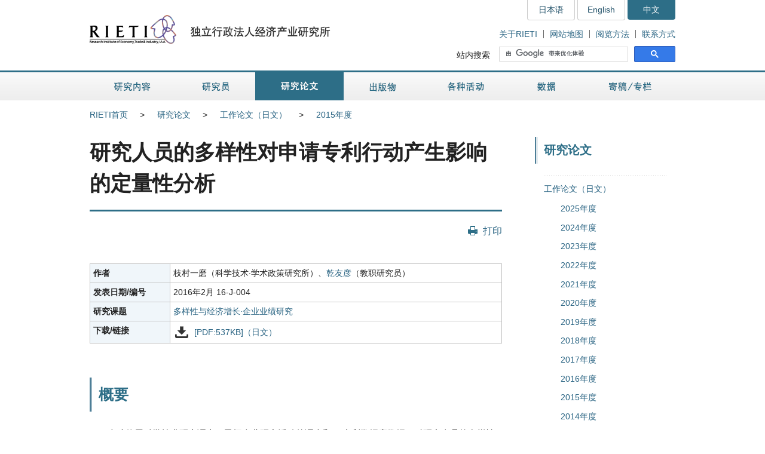

--- FILE ---
content_type: text/html; charset=UTF-8
request_url: https://www.rieti.go.jp/cn/publications/summary/16020006.html
body_size: 5880
content:
<!DOCTYPE html>
<html lang="zh-CN">
<head>
<meta charset="UTF-8">
<meta http-equiv="X-UA-Compatible" content="IE=Edge">
<meta name="viewport" content="width=device-width, initial-scale=1">
<title>RIETI - 研究人员的多样性对申请专利行动产生影响的定量性分析</title>
<meta name="description" content="RIETI工作论文栏目以专业论文的形式总结研究员的研究成果并加以公开，旨在唤起更为活跃的研讨。这里收录的论文原则上更富有理论性、分析性和实证性，经过了内部的评论，并多次加以改订。">
<meta name="keywords" content="RIETI,研究员,工作论文">
<meta name="format-detection" content="telephone=no">
<link rel="shortcut icon" href="/favicon.ico">
<!-- CSS -->
<link rel="stylesheet" href="/cn/common/css/normalize.css">
<link rel="stylesheet" href="/cn/common/css/style.css">
<link rel="stylesheet" href="/cn/common/css/print.css" media="print">
<link rel="stylesheet" href="/jp/common/css/highslide.css">
<!-- JS -->
<script src="/cn/common/js/jquery-3.7.1.min.js"></script>
<script src="/cn/common/js/jquery-accessibleMegaMenu.js"></script>
<script src="/cn/common/js/script.js"></script>
<script src="/en/common/js/highslide-full.js"></script>
<script type="text/javascript" src="/jp/common/js/MathJax-2.7.9/MathJax.js?config=TeX-AMS-MML_HTMLorMML"></script>

<!-- Google Tag Manager -->
<script>(function(w,d,s,l,i){w[l]=w[l]||[];w[l].push({'gtm.start':
new Date().getTime(),event:'gtm.js'});var f=d.getElementsByTagName(s)[0],
j=d.createElement(s),dl=l!='dataLayer'?'&l='+l:'';j.async=true;j.src=
'https://www.googletagmanager.com/gtm.js?id='+i+dl;f.parentNode.insertBefore(j,f);
})(window,document,'script','dataLayer','GTM-TKGHHPN');</script>
<!-- End Google Tag Manager -->


</head>

        <body>

<!-- Google Tag Manager (noscript) -->
<noscript><iframe src="https://www.googletagmanager.com/ns.html?id=GTM-TKGHHPN"
height="0" width="0" style="display:none;visibility:hidden" title="Google Tag Manager (noscript)"></iframe></noscript>
<!-- End Google Tag Manager (noscript) -->

<div id="pageTop" class="wrapper">
<noscript><p class="jsAlrt">This page uses Javascript. Please enable Javascript in your browser.</p></noscript>
<div id="blockskip"><a href="#contents">跳转至正文</a></div>

<!-- CONTENTS ================================================ -->
<!-- HEADER ================================================ -->
<header role="banner">
	<span class="logo">
		<a href="/cn/">
			<img src="/cn/common/img/head-rieti-logo.png" alt="RIETI - 独立行政法人 经济产业研究所" width="404" height="50" class="pc">
			<img src="/cn/common/img/sp-head-rieti-logo.png" alt="RIETI - 独立行政法人 经济产业研究所" width="366" height="106"  class="sp">
		</a>
	</span>

<!-- ヘッダーメニュー -->
<div class="headMenu">
		<ul class="language">
			<li><a href="/jp/">日本语</a></li>
			<li lang="en"><a href="/en/">English</a></li>
			<li class="current">中文</li>
		</ul>
		<ul class="headNav">
			<li><a href="/cn/about/">关于RIETI</a></li>
			<li><a href="/cn/site_map.html">网站地图</a></li>
			<li><a href="/cn/faq.html">阅览方法</a></li>
			<li><a href="/cn/about/map.html">联系方式</a></li>
		</ul>
		<dl class="search">
			<dt><label for="gsc-i-id1">站内搜索</label></dt>
			<dd>
				<!-- Google Custom Search -->
				<script>
					(function() {
						var cx = '014259133438968854769:w2svanyrxfg';
						var gcse = document.createElement('script');
						gcse.type = 'text/javascript';
						gcse.async = true;
						gcse.src = 'https://cse.google.com/cse.js?cx=' + cx;
						var s = document.getElementsByTagName('script')[0];
						s.parentNode.insertBefore(gcse, s);
					})();
				</script>
				<gcse:searchbox-only></gcse:searchbox-only>
				<!-- /Google Custom Search -->
			</dd>
		</dl>
	</div>
	<a href="/cn/search.html" class="btnSearch sp"><img src="/cn/common/img/sp-icon-search.png" alt="站内搜索"></a>
	<span class="btnMenu sp">Menu</span>

</header>

<!-- GNAV ==================================================== -->
<nav class="gNav" role="navigation">
    <!-- グローバルナビゲーション -->
    <ul class="nav-menu pc">
		<li class="nav-item projects">
			<a href="/cn/projects/">研究内容</a>
			<div class="sub-nav">
				<ul class="sub-nav-group">
					<li><a href="/cn/projects/program_2024/">研究项目（2024-2028年度）</a></li>
					<li><a href="/cn/projects/program_2020/">研究项目（2020-2023年度）</a></li>
					<li><a href="/cn/projects/program_2016/">研究项目（2016-2019年度）</a></li>
					<li><a href="/cn/projects/program/">研究项目（2011-2015年度）</a></li>
					<li><a href="/cn/projects/prd/">政策研究领域（2006-2010年度）</a></li>
					<li><a href="/cn/projects/project-contents.html">研究项目专集 </a></li>
				</ul>
			</div>
		</li>
		<li class="nav-item fellows">
			<a href="/cn/fellows/">研究员</a>
			<div class="sub-nav">
				<ul class="sub-nav-group">
					<li><a href="/cn/fellows/title_index.html">按职位顺序排列</a></li>
				  <li><a href="/cn/fellows/abc_index.html">按日文罗马字顺序排列</a></li>
				  <li><a href="/cn/fellows/past_index.html">退职研究员</a></li>
				</ul>
			</div>
		</li>
		<li class="nav-item data">
			<a href="/cn/data/">研究论文</a>
			<div class="sub-nav">
				<ul class="sub-nav-group">
					<li><a href="/cn/publications/act_dp.html">工作论文（日文）</a></li>
					<li><a href="/cn/publications/act_dp_en.html">工作论文（英文）</a></li>
					<li><a href="/cn/publications/act_pdp.html">政策论文（日文）</a></li>
					<li><a href="/cn/publications/act_pdp_en.html">政策论文（英文）</a></li>
					<li><a href="/cn/publications/act_tp.html">学术论文（日文）</a></li>
					<li><a href="/cn/publications/act_tp_en.html">学术论文（英文）</a></li>
					<li><a href="/cn/publications/nts/">研究摘要</a></li>
					<li><a href="/cn/publications/act_pap.html">政策分析论文</a></li>
					<li><a href="/cn/publications/act_rr.html">调查报告</a></li>
				</ul>
			</div>
		</li>
		<li class="nav-item publications">
			<a href="/cn/publications/">出版物</a>
			<div class="sub-nav">
				<ul class="sub-nav-group">
					<li><a href="/cn/publications/act_rb.html">RIETI Books（日文）</a></li>
					<li><a href="/cn/publications/act_rb_en.html">RIETI Books（英文）</a></li>
					<li><a href="/cn/publications/hjtip/">通商产业政策史</a></li>
					<li><a href="/cn/publications/archives.html">编著者对本书的介绍</a></li>
					<li><a href="/cn/publications/act_bk.html">其他出版物（日文）</a></li>
					<li><a href="/cn/publications/act_bk_en.html">其他出版物（英文）</a></li>
					<li><a href="/cn/publications/chwork.html">其他出版物（中文）</a></li>
				</ul>
			</div>
		</li>
		<li class="nav-item events">
			<a href="/cn/events/">各种活动</a>
			<div class="sub-nav">
				<ul class="sub-nav-group">
					<li><a href="/cn/events/symposium.html">政策研讨会</a></li>
					<li><a href="/cn/events/workshop.html">工作研讨会</a></li>
					<li><a href="/cn/events/bbl/">BBL论坛</a></li>
					<li><a href="/cn/events/archived_seminar.html">已结束讲座系列</a></li>
				</ul>
			</div>
		</li>
		<li class="nav-item database">
			<a href="/cn/database/">数据</a>
			<div class="sub-nav">
				<ul class="sub-nav-group">
					<li><a href="/cn/database/jip.html">JIP数据库</a></li>
                <!-- <li><a href="/cn/database/r-jip.html">R-JIP数据库</a></li> -->
					<li><a href="/cn/database/cip.html">CIP数据库</a></li>
					<li><a href="/users/eeri/cn/">各产业的名义·实际有效汇率</a></li>
					<li><a href="/users/amu/cn/">AMU与AMU乖离指标</a></li>
					<li><a href="/cn/projects/rieti-tid/">RIETI-TID</a></li>
					<li><a href="/cn/database/d03.html">亚洲各国生产率的国际比较研究计划(ICPA)</a></li>
					<li><a href="/cn/database/d06.html">相关链接</a></li>
				</ul>
			</div>
		</li>
		<li class="nav-item papers">
			<a href="/cn/papers/">寄稿／专栏</a>
			<div class="sub-nav">
				<ul class="sub-nav-group">
					<li><a href="/cn/columns/">专栏文章</a></li>
					<li><a href="/cn/papers/contribution/">媒体寄稿</a></li>
					<li><a href="/cn/columns/special.html">特集</a></li>
					<li><a href="/cn/papers/journal/">经济产业杂志</a></li>
					<li><a href="/cn/fellows_contents.html">研究员专页</a></li>
					<li><a href="/cn/contents_archive.html">特别企划</a></li>
					<li><a href="/cn/rr/">RIETI电子信息</a></li>
				</ul>
			</div>
		</li>
	</ul>
	<div class="sp-gNav">
		<ul class="nav-menu">
			<li><a href="/cn/projects/">研究内容</a></li>
			<li><a href="/cn/fellows/">研究员</a></li>
			<li><a href="/cn/data/">研究论文</a></li>
			<li><a href="/cn/publications/">出版物</a></li>
			<li><a href="/cn/events/">各种活动</a></li>
			<li><a href="/cn/database/">数据</a></li>
			<li><a href="/cn/papers/">寄稿／专栏</a></li>
		</ul>
		<ul class="sp-headNav">
			<li><a href="/cn/site_map.html">网站地图</a></li>
			<li><a href="/cn/faq.html">阅览方法</a></li>
			<li><a href="/cn/about/map.html">联系方式</a></li>
		</ul>
		<p class="nav-close"><a href="#">Close</a></p>
	</div>
</nav>


<!-- CONTENTS ================================================ -->
<div id="contents">
	<div class="inner">

		<!-- CONTENTS - BREADCRUMB ========================================= -->
		<div class="breadcrumb">
            <!--普通の記事アーカイブ、自カテゴリも表示する-->
			<ul>
				<li class="pc"><a href="/cn/">RIETI首页</a></li><li><a href="/cn/data/index.html">研究论文</a></li><li class="pc"><a href="/cn/publications/act_dp.html">工作论文（日文）</a></li><li class="pc"><a href="/cn/publications/act_dp2015.html">2015年度</a></li>
			</ul>
	
	

		</div>
		<!-- CONTENTS - MAIN ========================================= -->
		<main role="main">
			
			<h1>研究人员的多样性对申请专利行动产生影响的定量性分析</h1>

			<div class="btnBox">
				<p class="btnPrint pc"><a href="javascript:print();">打印</a></p>
			<!-- /btnBox --></div>

			<article class="detailDp">
				<div class="table02">
					<table>
						<tbody>
							<tr>
								<th scope="row">作者</th>
								<td>枝村一磨（科学技术·学术政策研究所）、<a href="/users/inui-tomohiko/index_cn.html">乾友彦</a>（教职研究员）</td>
								</tr>
                            
                                <tr>
								<th scope="row">发表日期/编号</th>
								<td>2016年2月  16-J-004</td>
							    </tr>
                            
                        
							<tr>
								<th scope="row">研究课题</th>
								<td><a href="/cn/projects/program/pg-07/014.html">多样性与经济增长&middot;企业业绩研究</a> </td>
								</tr>
							<tr>
								<th scope="row">下载/链接</th>
								<td>
									<ul class="listItem">
                                        <li class="dl"><a href="/jp/publications/dp/16j004.pdf" target="_blank">[PDF:537KB]（日文）</a> </li>
									</ul>
								</td>
							</tr>
                            
						</tbody>
					</table>
				</div>	

				<div class="dpBox">
                    
                    
					
					<h2>概要</h2>
					
					
						<div class="textBox">
							<p>　　本稿使用科学技术研究调查、民间企业研究活动的调查和IIP专利数据库数据，对研究人员的多样性是否给申请专利行动带来影响进行定量性分析。作为研究人员的多样性，本研究对性别、取得博士学位状况、研究人员的研究领域、年龄结构给予关注，使用申请专利件数和国际专利分类的信息，把提出申请的专利的技术领域纳入考量，运用计量经济学的方法，分析研究人员多样性对专利多样性带来的影响。使用推定申请专利件数为整数的泊松模型和专利多样性的最小自乘法进行推算的结果发现，女性或拥有博士学位的研究人员人数和所占比例越高，申请专利行动就越活跃。不过还发现，女性或拥有博士学位的研究人员人数和比例与申请专利行动呈U字形关系。此外分析结果还显示出，聘用研究人员时不偏重研究领域，研究人员的年龄结构均匀的企业，申请专利的行动也比较活跃。积极聘用女性研究人员和拥有博士学位的研究人员、研究人员的研究领域和年龄结构没有偏重的企业申请专利行动比较活跃这一研究结果，提示我们，研究人员的多样性有可能使研究开发活动更加活跃。</p>
						</div>
					
                    
                    

        <div class="reading"><!--読了率計測用--></div>


        

				<!-- /dpBox --></div>
			<!-- /detailDp --></article>
		
		</main>

		<!-- CONTENTS - SIDE NAV ================================================ -->
		<aside class="side" role="complementary">
			<div class="dp">
				<h2>研究论文</h2>
				<div class="listMenu">
                    
					<ul>
                    <li><a href="/cn/publications/act_dp.html">工作论文（日文）</a>

                    
                    
                        
						<ul>
                        <li><a href="/cn/publications/act_dp2025.html">2025年度</a></li>
						
                        
						
                        <li><a href="/cn/publications/act_dp2024.html">2024年度</a></li>
						
                        
						
                        <li><a href="/cn/publications/act_dp2023.html">2023年度</a></li>
						
                        
						
                        <li><a href="/cn/publications/act_dp2022.html">2022年度</a></li>
						
                        
						
                        <li><a href="/cn/publications/act_dp2021.html">2021年度</a></li>
						
                        
						
                        <li><a href="/cn/publications/act_dp2020.html">2020年度</a></li>
						
                        
						
                        <li><a href="/cn/publications/act_dp2019.html">2019年度</a></li>
						
                        
						
                        <li><a href="/cn/publications/act_dp2018.html">2018年度</a></li>
						
                        
						
                        <li><a href="/cn/publications/act_dp2017.html">2017年度</a></li>
						
                        
						
                        <li><a href="/cn/publications/act_dp2016.html">2016年度</a></li>
						
                        
						
                        <li><a href="/cn/publications/act_dp2015.html">2015年度</a></li>
						
                        
						
                        <li><a href="/cn/publications/act_dp2014.html">2014年度</a></li>
						
                        
						
                        <li><a href="/cn/publications/act_dp2013.html">2013年度</a></li>
						
                        
						
                        <li><a href="/cn/publications/act_dp2012.html">2012年度</a></li>
						
                        
						
                        <li><a href="/cn/publications/act_dp2011.html">2011年度</a></li>
						
                        
						
                        <li><a href="/cn/publications/act_dp2010.html">2010年度</a></li>
						
                        
						
                        <li><a href="/cn/publications/act_dp2009.html">2009年度</a></li>
						
                        
						
                        <li><a href="/cn/publications/act_dp2008.html">2008年度</a></li>
						
                        
						
                        <li><a href="/cn/publications/act_dp2007.html">2007年度</a></li>
						
                        
						
                        <li><a href="/cn/publications/act_dp2006.html">2006年度</a></li>
						
                        
						
                        <li><a href="/cn/publications/act_dp2005.html">2005年度</a></li>
						
                        
						
                        <li><a href="/cn/publications/act_dp2004.html">2004年度</a></li>
						
                        
						
                        <li><a href="/cn/publications/act_dp2003.html">2003年度</a></li>
						
                        
						
                        <li><a href="/cn/publications/act_dp2002.html">2002年度</a></li>
						
                        
						
                        <li><a href="/cn/publications/act_dp2001.html">2001年度</a></li>
						</ul>
                        
                    
                    </li>
					
                    
					
                    <li><a href="/cn/publications/act_dp_en.html">工作论文（英文）</a>

                    
                    
                    </li>
					
                    
					
                    <li><a href="/cn/publications/act_pdp.html">政策论文（日文）</a>

                    
                    
                    </li>
					
                    
					
                    <li><a href="/cn/publications/act_pdp_en.html">政策论文（英文）</a>

                    
                    
                    </li>
					
                    
					
                    <li><a href="/cn/publications/act_tp.html">学术论文（日文）</a>

                    
                    
                    </li>
					
                    
					
                    <li><a href="/cn/publications/act_tp_en.html">学术论文（英文）</a>

                    
                    
                    </li>
					
                    
					
                    <li><a href="/cn/publications/nts/index.html">研究摘要</a>

                    
                    
                    </li>
					
                    
					
                    <li><a href="/cn/publications/act_pap.html">政策分析论文</a>

                    
                    
                    </li>
					
                    
					
                    <li><a href="/cn/publications/act_rr.html">调查报告</a>

                    
                    
                    </li>
					</ul>
                    
				</div>
			<!-- /dp --></div>

　　　　　　　<!--<div class="mediaLink">
				<h2>交流</h2>
				<ul class="listItem">
					<li class="mail"><a href="/cn/newsletter.html">申请订阅电子信息</a></li>
				</ul>-->
			<!-- /mediaLink --><!--</div>-->

		<!-- /side --></aside>



	<!-- /inner --></div>
<!-- /contents --></div>

        <!-- FOOTER NAV ================================================ -->
<div class="footNav">
	<div class="inner">
		<!-- フッターナビ -->
    	<dl>
			<dt><a href="/cn/projects/">研究内容</a></dt>
			<dd>
				<ul>
					<li><a href="/cn/projects/program_2024/">研究项目（2024-2028年度）</a></li>
					<li><a href="/cn/projects/program_2020/">研究项目（2020-2023年度）</a></li>
					<li><a href="/cn/projects/program_2016/">研究项目（2016-2019年度）</a></li>
					<li><a href="/cn/projects/program/">研究项目（2011-2015年度）</a></li>
					<li><a href="/cn/projects/prd/">政策研究领域（2006-2010年度）</a></li>
					<li><a href="/cn/projects/project-contents.html">研究项目专集 </a></li>
				</ul>
			</dd>
			<dt><a href="/cn/fellows/">研究员</a></dt>
			<dd></dd>
		</dl>
		<dl>
			<dt><a href="/cn/data/">研究论文</a></dt>
			<dd>
				<ul>
					<li><a href="/cn/publications/act_dp.html">工作论文（日文）</a></li>
					<li><a href="/cn/publications/act_dp_en.html">工作论文（英文）</a></li>
					<li><a href="/cn/publications/act_pdp.html">政策论文（日文）</a></li>
					<li><a href="/cn/publications/act_pdp_en.html">政策论文（英文）</a></li>
					<li><a href="/cn/publications/act_tp.html">学术论文（日文）</a></li>
					<li><a href="/cn/publications/act_tp_en.html">学术论文（英文）</a></li>
					<li><a href="/cn/publications/nts/">研究摘要</a></li>
					<li><a href="/cn/publications/act_pap.html">政策分析论文</a></li>
					<li><a href="/cn/publications/act_rr.html">调查报告</a></li>
				</ul>
			</dd>
		</dl>
		<dl>
			<dt><a href="/cn/publications/">出版物</a></dt>
			<dd>
				<ul>
					<li><a href="/cn/publications/act_rb.html">RIETI Books（日文）</a></li>
					<li><a href="/cn/publications/act_rb_en.html">RIETI Books（英文）</a></li>
					<li><a href="/cn/publications/hjtip/">通商产业政策史</a></li>
					<li><a href="/cn/publications/archives.html">编著者对本书的介绍</a></li>
					<li><a href="/cn/publications/act_bk.html">其他出版物（日文）</a></li>
					<li><a href="/cn/publications/act_bk_en.html">其他出版物（英文）</a></li>
					<li><a href="/cn/publications/chwork.html">其他出版物（中文）</a></li>
				</ul>
			</dd>
		</dl>
		<dl>
			<dt><a href="/cn/events/">各种活动</a></dt>
			<dd>
				<ul>
					<li><a href="/cn/events/symposium.html">政策研讨会</a></li>
					<li><a href="/cn/events/workshop.html">工作研讨会</a></li>
					<li><a href="/cn/events/bbl/">BBL论坛</a></li>
					<li><a href="/cn/events/archived_seminar.html">已结束讲座系列</a></li>
				</ul>
			</dd>
		</dl>
		<dl>
			<dt><a href="/cn/database/">数据</a></dt>
			<dd>
				<ul>
					<li><a href="/cn/database/jip.html">JIP数据库</a></li>
					<!-- <li><a href="/cn/database/r-jip.html">R-JIP数据库</a></li> -->
					<li><a href="/cn/database/cip.html">CIP数据库</a></li>
					<li><a href="/users/eeri/cn/">各产业的名义·实际有效汇率</a></li>
					<li><a href="/users/amu/cn/">AMU与AMU乖离指标</a></li>
					<li><a href="/cn/projects/rieti-tid/">RIETI-TID</a></li>
					<li><a href="/cn/database/d03.html">亚洲各国生产率的国际比较研究计划(ICPA)</a></li>
					<li><a href="/cn/database/d06.html">相关链接</a></li>
				</ul>
			</dd>
		</dl>
		<dl>
			<dt><a href="/cn/papers/">寄稿／专栏</a></dt>
			<dd>
				<ul>
					<li><a href="/cn/columns/">专栏文章</a></li>
					<li><a href="/cn/papers/contribution/">媒体寄稿</a></li>
					<li><a href="/cn/columns/special.html">特集</a></li>
					<li><a href="/cn/papers/journal/">经济产业杂志</a></li>
					<li><a href="/cn/fellows_contents.html">研究员专页</a></li>
					<li><a href="/cn/contents_archive.html">特别企划</a></li>
					<li><a href="/cn/rr/">RIETI电子信息</a></li>
				</ul>
			</dd>
		</dl>

	</div>
<!-- /footNav --></div>
<!-- FOOTER ================================================ -->
<footer role="contentinfo">
	<div class="inner">
<!-- フッターメニュー -->
<ul class="footMenu">
			<li><a href="/cn/about/">关于RIETI</a></li>
			<li><a href="/cn/privacy/">个人信息保护方针</a></li>
			<li><a href="/cn/site_policy.html">网站声明</a></li>
			<li><a href="/cn/site_map.html">网站地图</a></li>
			<li><a href="/cn/faq.html">阅览方法</a></li>
			<li><a href="/cn/about/map.html">联系方式</a></li>
		</ul>

		<p class="note">本网页内的署名文章均属作者本人观点，不代表经济产业研究所的立场。文中的职称、数字以及固定名称等都以刊载时为准。希望转载时，请事先与我们联系。</p>
		<div class="pageTop"><a href="#pageTop">返回页首</a></div>
	</div>
<!-- /footer --></footer>
<!-- /wrapper --></div>

</body>
</html>
		
        
	   	
        
        
	



--- FILE ---
content_type: text/css
request_url: https://www.rieti.go.jp/cn/common/css/style.css
body_size: 57301
content:
@charset "utf-8";

/*===== STYLE LIST ==========================================================
 1: Custom Setting
 2: Layout
 3: Module
============================================================================= */

/* 1: Custom Setting
============================================================================= */
html {
	scroll-behavior: smooth;
	overflow-y: scroll;
}
body {
	min-width: 980px;
	background-color: #FFFFFF;
	color: #222222;
	font-family: 'Arial', 'SimSun', 'SimHei', 'Heiti SC Light', 'Hiragino Kaku Gothic Pro', Meiryo, 'MS PGothic', sans-serif;
	font-size: 14px;
	line-height: 1.7;
	text-align: center;
}
*, *:before, *:after {
  -moz-box-sizing: border-box;
  -webkit-box-sizing: border-box;
  box-sizing: border-box;
}
#search-results *, #search-results *:before, #search-results *:after {
  -moz-box-sizing: content-box;
  -webkit-box-sizing: content-box;
  box-sizing: content-box;
}
.wrapper {
	text-align: left;
}
nav ul {
	list-style: none;
}
.sp {
	display: none!important;
}
.pc {
	display: block!important;
}

@media screen and (max-width: 640px) {
	body {
		min-width: 100%;
		font-size: 14px;
	}
	.sp {
		display: block!important;
	}
	.pc {
		display: none!important;
	}
	img {
		max-width: 100%;
		width: auto;
		height: auto;
	}
	table {
		max-width: 640px;
		width: auto;
	}
	caption, th, td {
		width: auto;
		font-size: 14px;
	}
}

/* Text
----------------------------------------------------------------------------- */
h1 {
	margin-bottom: 1.5em;
	font-size: 250%;
	line-height: 1.5;
}

h1 span.small {
	font-size: 70%;
	display: block;
}

main h1 {
	padding-bottom: 0.5em;
	border-bottom: 3px solid #2D6E87;
}
main h1 + div.btnBox {
	margin-top: -2em;
}
main h2 {
	margin-top: 50px;
}
main .grid h2 {
	margin-top: 0;
}
aside h2,
.moreColumn h2 {
	font-size: 140%;
}
h2 {
	position: relative;
	margin-bottom: 1em;
	padding: 0.4em 0 0.4em 15px;
	background-image: url(/cn/common/img/icon-title01.png);
	background-position: left top;
	background-repeat: repeat-y;
	color: #2D6E87;
	font-size: 180%;
	line-height: 1.5;
}
h2 .rss {
	position: absolute;
	top: 50%;
	left: inherit;
	min-height: 15px;
	margin: -10px 0 0 50px;
	padding-left: 20px;
	background-image: url(/cn/common/img/icon-rss01.png);
	background-position: left center;
	background-repeat: no-repeat;
	font-size: 60%;
	font-weight: normal;
	overflow: hidden;
}
h2.normal {
	margin-top: 0;
	padding-left: 0;
	color: #222222;
	font-size: 180%;
	background-image: none;
}
.column h2 {
	margin-bottom: 1em;
	padding: 0;
	background-image: none;
	color: #333333;
	font-size: 180%!important;
}
.column .frame h2 {
	margin-top: 0;
}
.booksBox h2 {
	margin-bottom:30px;
}
.dpBox .readPapers h2 {
	padding: 0;
	background-image: none;
	color: #2D6E87;
	font-size: 150%;
}
h3 {
	margin-bottom: 1em;
	font-size: 140%;
	font-weight: normal;
	line-height: 1.4;
}
h3.decor01 {
	color: #0E7CA6;
	font-size: 160%;
	font-weight: bold;
}
h3.decor02 {
	font-weight: bold;
}
aside h3 {
	font-size: 120%;
	line-height: 1.5;
}
h4 {
	margin-bottom: 1em;
	font-size: 130%;
	line-height: 1.5;
}
h4.decor01 {
	font-weight: normal;
}
h4.decor02 {
	font-size: 140%;
}
.detailEvents h4 {
	font-size: 140%;
}
h5 {
	margin-bottom: 1em;
	font-size: 120%;
	line-height: 1.5;
}
h5.decor01 {
	font-size: 125%;
}

.detailEvents h5 {
	padding-left: 15px;
	background-image: url(/cn/common/img/icon-title02.png);
	background-position: left 0.6em;
	background-repeat: no-repeat;
	font-size: 110%;
}
h6 {
	margin-bottom: 1em;
	font-size: 100%;
	line-height: 1.5;
	color: #444444;
}
p {
	margin-bottom: 1.5em;
	font-size: 100%;
	line-height: 1.6;
}
p.notice {
	color: #DF2F33;
}
p.update {
	margin-bottom: 0;
	color: #DF2F33;
}
p.sub_title {
	font-size: 140%;
	font-weight: bold;
}
.read {
	margin-bottom: 2.5em;
	font-size: 110%;
	line-height: 1.6;
}
.notes {
	margin-bottom: 0.5em;
	color: #666666;
	line-height: 1.4;
}
p.notes02{
	margin-left: 1em;
	text-indent: -1em;
}
p.text-q{
	font-weight: bold;
}
.textBox {
	margin-bottom: 3em;
	overflow: hidden;
}
.indent60 {
	margin-left: 60px;
}

main .latestEvents p em,
main .detailEvents p em {
	color: #DF2F33;
	font-weight: normal;
}
main .latestEvents p em.normal,
main .detailEvents p em.normal {
	color: #333333;
	font-weight: bold;
}
main .detailEvents .listBox07 p em,
main .detailEvents .textBox p em,
main .detailEvents .table02 p em {
	color: #222222;
	font-weight: bold;
}
.projectsBox h2 + div,
.projectsBox h3 + div,
.projectsBox h4 + div,
.projectsBox h5 + div,
.projectsBox h6 + div {
	font-size: 110%;
	line-height: 1.6;
}
.dpBox h2 + div,
.dpBox h3 + div,
.dpBox h4 + div,
.dpBox h5 + div,
.dpBox h6 + div {
	font-size: 110%;
	line-height: 1.6;
}
.booksBox h2 + div,
.booksBox h3 + div,
.booksBox h4 + div,
.booksBox h5 + div,
.booksBox h6 + div {
	font-size: 110%;
	line-height: 1.6;
}
.eventsBox h2 + div,
.eventsBox h3 + div,
.eventsBox h4 + div,
.eventsBox h5 + div,
.eventsBox h6 + div {
	font-size: 110%;
	line-height: 1.6;
}

@media screen and (max-width: 640px) {
	main h1 {
		padding-bottom: 0.75em;
		font-size: 22px;
	}
	main h1 + div.btnBox {
		margin-top: 0;
	}
	h2 {
		position: relative;
		padding: 0.5em 0 0.5em 20px;
		background-image: url(/cn/common/img/sp-icon-title01.png);
		background-position: left top;
		background-repeat: repeat-y;
		font-size: 20px;
	}
	h2 .rss {
		position: absolute;
		top: 50%;
		right: 0;
		min-height: 20px;
		width: 20px;
		height: 20px;
		margin: -10px 0 0 0;
		padding-left: 0;
		background-image: url(/cn/common/img/sp-icon-rss01.png);
		background-position: left center;
		background-repeat: no-repeat;
		background-size: 20px 20px;
	}
	.column h2 {
		font-size: 18px!important;
	}
	h3,
	aside h3 {
		font-size: 16px;
		line-height: 1.5;
	}
	p {
		margin-bottom: 1.5em;
		font-size: 14px;
		line-height: 1.7;
	}
}

/* List
----------------------------------------------------------------------------- */
ol, ul {
	margin: 0 0 1.5em 2em;
	list-style-position: outside;
}
ol li, ul li {
	margin-bottom: 0.5em;
}
dl, dt, dd {
	margin: 0;
	padding: 0;
}
dl {
	margin-bottom: 1.75em;
}
ol.nomark, ul.nomark,
ol.none, ul.none {
	margin-left: 0;
	list-style: none;
}
ol.custom, ul.custom {
	list-style: none;
}
ol.roman {
	list-style-type: upper-roman;
}
ol.alpha {
	list-style-type: upper-alpha;
}
ul.parallel li {
	display: inline-block;
	margin-right: 2em;
}
ol.custom li {
	position: relative;
}
ol.custom li span {
	position: absolute;
	left: -2.0em;
	top: 0;
}

@media screen and (max-width: 640px) {
	ol li, ul li {
		font-size: 14px;
	}
}

/* Text
----------------------------------------------------------------------------- */
em {
	font-style: normal;
	font-weight: bold;
}
i {
	font-style: italic;
}
address, caption, cite, code {
	font-size: inherit;
	font-style: normal;
	font-weight: normal;
}

/* Form
----------------------------------------------------------------------------- */
optgroup {
	margin: 0 10px 0.5em 0.5em;
	font-size: 75%;
	font-style:normal;
}
optgroup:before {
	margin-bottom: 0.25em;
}
optgroup > option {
	padding: 0 1em 0.2em 0.75em;
	font-size: 116.7%;
}
option {
	padding: 0.2em 1em 0.2em 0.5em;
}
label {
	margin-left: 3px;
	vertical-align: middle;
}
select {
	font-size: 100%;
	line-height: normal; 
}
textarea {
	font-size: 100%;
	line-height: 1.6; 
}
button {
	padding: 0;
	border: none;
	background-color: transparent;
}
input::-ms-clear {
	visibility: hidden;
}
input::-ms-reveal {
	visibility: hidden;
}

/* Link
----------------------------------------------------------------------------- */
a {
	text-decoration: none;
}
a:link {
	color: #286382;
}
a:visited {
	color: #9453AC;
}
a:hover {
	text-decoration: underline;
}
a:active {
	color: #4D7E97;
}

/* Print
----------------------------------------------------------------------------- */
.print {
	display: none;
}

/* 2: Layout
============================================================================= */

/* Noscript Message
----------------------------------------------------------------------------- */
p.jsAlrt {
	display: block;
	width: 100%;
	padding: 10px 0;
	border-bottom: 1px solid #EDEDED;
	text-align: center;
}

/* Blockskip
----------------------------------------------------------------------------- */
#blockskip {
	width: 100%;
	margin: 0;
	padding: 0;
	overflow: visible;
	z-index: 9999;
}
#blockskip a {
	display: block;
	width: 100%;
	height: 1px;
	margin: -1px 0 0 0;
	padding: 0;
	background: #333333;
	color: #FFFFFF;
	cursor: default;
	font-size: 1px;
	line-height: 1px;
	overflow: hidden;
	text-align: center;
	text-decoration: none;
}
#blockskip a:hover {
	text-decoration: underline;
}
#blockskip a.show {
	height: 2em;
	margin-top: -3px;
	padding: 5px 0;
	color: #FFFFFF;
	cursor: pointer;
	font-size: 100%;
	line-height: 1.5;
}

/* Header,Search
----------------------------------------------------------------------------- */
header {
	width: 980px;
	margin: 0 auto;
  overflow: hidden;
  zoom: 1;
}
header:after {
  content: " ";
  clear: both;
  display: block;
}
header .logo {
	float: left;
	width: 404px;
	margin: 25px 0 0 0;
}
header .headMenu {
	float: right;
	width: 576px;
}
header .headMenu .language {
	float: right;
	margin: 0 0 15px 0;
	list-style: none;
  overflow: hidden;
  zoom: 1;
}
header .headMenu .language:after {
  content: " ";
  clear: both;
  display: block;
}
header .headMenu .language li {
	float: left;
	min-width: 80px;
	margin: 0 0 0 4px;
	background: #FFFFFF;
	border: 1px solid #CCCCCC;
	border-top: none;
	border-radius: 0 0 4px 4px;
	color: #FFFFFF;
	text-align: center;
}
header .headMenu .language li:first-child {
	margin-left: 0;
}
header .headMenu .language li a {
	display: block;
	padding: 5px 10px;
	color: #1F4F67;
}
header .headMenu .language li.current {
	padding: 5px 10px;
	background: #2D6E87;
	border: none;
}
header .headMenu .headNav {
	clear: both;
	float: right;
	margin: 0 0 10px 15px;
	list-style: none;
  overflow: hidden;
  zoom: 1;
}
header .headMenu .headNav:after {
  content: " ";
  clear: both;
  display: block;
}
header .headMenu .headNav li {
	float: left;
	margin: 1px 0 0 10px;
	padding-left: 10px;
	border-left: 1px solid #666666;
	line-height: 1;
}
header .headMenu .headNav li:first-child {
	margin-left: 0;
	padding-left: 0;	
	border-left: none;
}
header .headMenu .search {
	clear: both;
	float: right;
	display: table;
	width: 70%;
	height: 40px;
	margin: 0 0 4px 0;
}
header .headMenu .search dt {
	display: table-cell;
	padding: 0 15px 4px 0;
	text-align: right;
	line-height: 1;
	white-space: nowrap;
	vertical-align: middle;
}
header .headMenu .search dd {
	display: table-cell;
}
header .headMenu .search .gsc-input-box,
header .headMenu .search input.gsc-input,
header .headMenu .search input.gsc-search-button,
#search-results input.gsc-search-button {
	box-sizing: content-box!important;
	line-height: 1.2;
}
header .headMenu .search .gsib_a,
#search-results .gsib_a {
	padding: 0 10px;
}
header .headMenu .search .gsc-search-box input.gsc-search-button,
#search-results .gsc-search-box input.gsc-search-button {
	margin-bottom: 2px;
	background-color: #2D6E87;
	background-image: none;
	border: none;
	border-radius: 4px;
}
header .headMenu .search .gsc-input-box-focus,
#search-results .gsc-search-box .gsc-input-box-focus {
	border: 1px solid #286382!important;
}
.gsc-search-box-tools .gsc-search-box .gsc-input {
	padding: 4px 8px 4px 0!important;
	background-color: transparent!important;
	font-size: 100%;
	line-height: 1.2;
}

@media screen and (max-width: 640px) {
	header {
		position: relative;
		max-width: 640px;
		min-height: 76px;
		width: 100%;
		margin: 0;
		padding: 0 10px 10px 10px;
	}
	header .logo {
		position: absolute;
		top: 0;
		left: 15px;
		float: none;
		width: 183px;
		margin-top: 3px;
	}
	header .headMenu {
		position: absolute;
		top: 0;
		right: 10px;
		float: none;
		width: auto;
	}
	header .headMenu .language li {
		min-width: 60px;
		margin: 0 0 0 4px;
		border-radius: 0 0 8px 8px;
		font-size: 12px;
		line-height: 1;
	}
	header .headMenu .language li a,
	header .headMenu .language li.current {
		padding: 6px 4px;
	}
	header .headMenu .headNav,
	header .headMenu .search {
		display: none;
	}
	header .btnSearch {
		position: absolute;
		bottom: 10px;
		right: 60px;
		width: 27px;
	}
	header .btnMenu {
		position: absolute;
		bottom: 10px;
		right: 10px;
		width: 27px;
		background-image: url(/cn/common/img/sp-icon-menu_off.png);
		background-position: left top;
		background-repeat: no-repeat;
		background-size: 27px;
		text-indent: -9999px;
	}
	header .btnMenu:hover {
		cursor: pointer;
	}
	header .btnMenu.open {
		background-image: url(/cn/common/img/sp-icon-menu_on.png);
	}
}


/* Global Navigation
----------------------------------------------------------------------------- */
.gNav {
	background-image: url(/cn/common/img/gnav-bg.png);
	background-position: left bottom;
	background-repeat: repeat-x;
	border-top: 3px solid #2D6E87;
}
.gNav .nav-menu {
  position: relative;
	width: 980px;
	height: 47px;
	margin: 0 auto;
  z-index: 15;
}
.gNav .nav-menu:after {
  content: " ";
  clear: both;
  display: block;
}
.gNav .nav-item {
	float: left;
	margin-bottom: 0;
	background-image: url(/cn/common/img/gnav-button.gif);
	background-position: 0 bottom;
	background-repeat: no-repeat;
  list-style: none;
}
.gNav .nav-item > a {
  position: relative;
  display: block;
	height: 47px;
	background-image: url(/cn/common/img/gnav-button.gif);
	text-indent: 100%;
	overflow: hidden;
	white-space: nowrap;
}
.gNav .nav-item.projects > a {
	width: 145px;
	background-position: 0 bottom;
}
.gNav .nav-item.fellows > a {
	width: 132px;
	background-position: -145px bottom;
}
.gNav .nav-item.data > a {
	width: 148px;
	background-position: -277px bottom;
}
.gNav .nav-item.publications > a {
	width: 130px;
	background-position: -425px bottom;
}
.gNav .nav-item.events > a {
	width: 149px;
	background-position: -555px bottom;
}
.gNav .nav-item.database > a {
	width: 125px;
	background-position: -704px bottom;
}
.gNav .nav-item.papers > a {
	width: 151px;
	background-position: -829px bottom;
}
.gNav .nav-item.projects > a.open, .gNav .nav-item.projects > a.focus, .gNav .nav-item.projects > a.current {
	background-position: left top;
}
.gNav .nav-item.fellows > a.open, .gNav .nav-item.fellows > a.focus, .gNav .nav-item.fellows > a.current {
	background-position: -145px top;
}
.gNav .nav-item.data > a.open, .gNav .nav-item.data > a.focus, .nav-item.data > a.current {
	background-position: -277px top;
}
.gNav .nav-item.publications > a.open, .gNav .nav-item.publications > a.focus, .gNav .nav-item.publications > a.current {
	background-position: -425px top;
}
.gNav .nav-item.events > a.open, .gNav .nav-item.events > a.focus, .gNav .nav-item.events > a.current {
	background-position: -555px top;
}
.gNav .nav-item.database > a.open, .gNav .nav-item.database > a.focus, .gNav .nav-item.database > a.current {
	background-position: -704px top;
}
.gNav .nav-item.papers > a.open, .gNav .nav-item.papers > a.focus, .gNav .nav-item.papers > a.current {
	background-position: -829px top;
}
.gNav .nav-item > a.open {
	background-image: url(/cn/common/img/gnav-button.gif);
	background-repeat: no-repeat;
  border-bottom: none;
  z-index: 9999;
}
.gNav .sub-nav {
  position: absolute;
  display: none;
  top: 47px;
  padding: 1em 0;
  background-color: #EDEDED;
  border: 1px solid #2D6E87;
}
.gNav .sub-nav.open {
  display: block;
}
.gNav .sub-nav ul {
  display: inline-block;
  margin: 0;
  padding: 0;
  vertical-align: top;
}
.gNav .sub-nav li {
  display: block;
	height: auto;
  margin: 0;
  padding: 0;
	line-height: 1.4;
  list-style-type: none;
}
.gNav .sub-nav li a {
	display: block;
	padding: 8px 15px;
}
.gNav .sub-nav li a:hover,
.gNav .sub-nav li a:focus {
	background-color: #2D6E87;
	color: #FFFFFF;
}
.gNav .sub-nav li img {
	display: inline-block;
}
.sp-gNav {
	display: none;
}

@media screen and (max-width: 640px) {
	.gNav {
		background: none;
	}
	.gNav .nav-menu {
		width: 100%;
		height: auto;
		margin: 0;
	}
	.gNav .nav-item {
		float: none;
	}
	.gNav .nav-item img {
		display: none;
	}
	.gNav .sub-nav ul {
		display: none;
	}
	.gNav .sub-nav.open {
		padding: 0;
		border: none;
	}
	.sp-gNav {
		padding-bottom: 15px;
		border-bottom: 1px solid #CCCCCC;
	}
	.sp-gNav ul {
		margin: 0 0 15px 0!important;
		background-color: #EDEDED;
	}
	.sp-gNav li {
		margin-bottom: 0;
		border-top: 1px solid #FFFFFF;
		border-bottom: 1px solid #CCCCCC;
	}
	.sp-gNav li a {
		display: block;
		padding: 4px 10px;
		background-image: url(/cn/common/img/sp-gnav-arrow.png);
		background-position: 98.4% center;
		background-repeat: no-repeat;
		background-size: 10px 13px;
		color: #286382;
	}
	.nav-close {
		margin: 0 10px 0 0;
		text-align: right;
	}
	.nav-close a {
		display: inline-block;
		padding-right: 20px;
		background-image: url(/cn/common/img/sp-gnav-close.png);
		background-position: right center;
		background-repeat: no-repeat;
		background-size: 15px;
		color: #286382;
		line-height: 1;
	}
}

/* Contents
----------------------------------------------------------------------------- */
#contents {
	width: 100%;
	padding-bottom: 50px;
}
#contents.top {
	background-image: url(/cn/common/img/main-bg.png);
	background-position: left top;
	background-repeat: repeat-x;
}
#contents .inner {
	width: 980px;
	margin: 0 auto;
  overflow: hidden;
  zoom: 1;
}
#contents.top .inner {
	background-image: url(/cn/common/img/mainVi-bg.png);
	background-position: left top;
	background-repeat: no-repeat;
}
#contents .inner:after {
  content: " ";
  clear: both;
  display: block;
}

@media screen and (max-width: 640px) {
	#contents.top {
		background: none;
	}
	#contents .inner {
		width: 100%;
		margin: 0;
	}
	#contents.top .inner {
		background: none;
	}
	#contents.top article {
		padding: 0 10px;
	}
}


/* Breadcrumb
----------------------------------------------------------------------------- */
.breadcrumb {
	padding: 15px 0 20px 0;
  overflow: hidden;
  zoom: 1;
}
.breadcrumb:after {
  content: " ";
  clear: both;
  display: block;
}
.breadcrumb ul {
	margin-left: 0;
	line-height: 1.4;
}
.breadcrumb li {
	position: relative;
	float: left;
	margin-right: 1.5em;
	padding-right: 2em;
	list-style: none;
}
.breadcrumb li:after {
	content: " > ";
	position: absolute;
	top: 0;
	right: 0;
}
.breadcrumb li:last-child:after {
	content: " ";
}

@media screen and (max-width: 640px) {
	.breadcrumb {
		margin-bottom: 20px;
		padding: 10px 10px 0.2em 10px;
		background-color: #F6F6F6;
	}
	.breadcrumb li {
		padding: 0;
		margin: 0;
		font-size: 12px;
	}
	.breadcrumb li:after {
		content: " ";
	}
	.breadcrumb li a {
		color: #1F4F67;
	}
}

/* Main
----------------------------------------------------------------------------- */
main {
	float: left;
	width: 690px;
}
body.wide main {
	float: none;
	width: 100%;
}
body.wide .side {
	display: none;
}
main .mainVi {
	margin-bottom: 30px;
}
main .mainVi img.pc {
	display: inline-block;
}
/* column */
.column {
	margin-top: 60px;
	font-size: 110%;
	line-height: 1.6;
}
.column section,
.column article,
.column .article {
	margin-bottom: 1.5em;
	overflow: hidden;
}
.column section *:last-child,
.column article *:last-child,
.column .article *:last-child {
	margin-bottom: 0;
}
.column .frame article,
.column .frame .article {
	margin-bottom: 0;
}

.column article figure,
.column .article .figure {
	margin: 2em 0 4em;
	text-align: center;
}
.column article figcaption,
.column .article .figcaption em {
	margin-bottom: 0.5em;
	font-size: 110%;
	text-align: center;
}

.column article .update,
.column .article .update {
	color: #222222;
	text-align: right;
}

@media screen and (max-width: 640px) {
	main {
		float: none;
		width: 100%;
		margin-bottom: 5.5em;
		padding: 0 10px;
	}
	.top main {
		padding: 0;
	}
	.top main .mainVi div.sp {
		padding: 0 10px;
	}
	body.wide main {
		margin-bottom: 0;
	}
	main .mainVi {
		max-width: 640px;
	}
	main .mainVi img.sp {
		margin-bottom: 2em;
	}
	main .mainVi h2 {
		margin-bottom: 1em;
		padding: 0;
		background: none;
		color: #333333;
		font-size: 100%;
	}
}

/* Side
----------------------------------------------------------------------------- */
.side {
	float: right;
	width: 250px;
	margin-left: 40px;
	padding: 0 15px;
}
.top .side {
	padding: 40px 15px 0 15px;
}
.side .database li.image a span {
	display: block;
	margin-bottom: 5px;
	text-decoration: none;
}
.side .database li.image a img {
	max-width: 100%;
	width: auto;
	height: auto;
}
.side .database li.image a span:hover,
.side .database li.image a span:last-child{
	text-decoration: underline;
}
.side .mediaLink {
  margin-bottom: 3em;
}
.side .mediaLink p {
	margin-bottom: 1.5em;
}
.side .mediaLink:last-child p,
.side .svMaint:last-child p {
	margin-bottom: 0;
}

.side .top_banner {
  margin-bottom: 3em;
}

@media screen and (max-width: 640px) {
	.side {
		float: none;
		width: 100%;
		margin-left: 0;
		padding: 0 10px;
	}
	.top .side {
		padding-top: 0;
	}
	.side > div {
		padding-bottom: 60px;
	}
	.side .database li.image a {
		display: block;
	}
	.side .database li.image span {
		display: block;
		margin-bottom: 10px;
	}
	.side .mediaLink {
		margin-bottom: 0;
	}
	.side .svMaint {
		padding-bottom: 0;
	}
}

/* Footer
----------------------------------------------------------------------------- */

/* Footer Common */
.footNav a,
footer a,
footer {
	color: #FFFFFF!important;
}

/* footNav */
.footNav {
	background: #666666;
}
.footNav .inner {
	display: table;
	width: 980px;
	margin: 0 auto;
	padding: 30px 0 50px 0;
}
.footNav .inner dl {
	display: table-cell;
	width: 140px;
	padding-left: 28px;
}
.footNav .inner dl:first-child {
	padding-left: 0;
}
.footNav .inner dt {
	margin-bottom: 10px;
	font-size: 120%;
}
.footNav .inner ul {
	margin: 0;
	color: #FFFFFF;
}
.footNav .inner li {
	margin-bottom: 0.75em;
	padding-left: 10px;
	background-image: url(/cn/common/img/icon-list01.png);
	background-position: left 0.6em;
	background-repeat: no-repeat;
	line-height: 1.3;
	list-style: none;
}
.footNav .inner dd + dt {
	margin-top: 20px;
}

/* footer */
footer {
	background: #666666;
}
footer .inner {
	width: 980px;
	margin: 0 auto;
}
footer .footMenu {
	margin-left: 0;
  overflow: hidden;
  zoom: 1;
}
footer .footMenu:after {
  content: " ";
  clear: both;
  display: block;
}
footer .footMenu li {
	position: relative;
	float: left;
	margin: 0 0.5em 0 0;
	padding-right: 1em;
	list-style: none;
}
footer .footMenu li:first-child {
	padding-left: 0;
}
footer .footMenu li:after {
	content: " | ";
	position: absolute;
	top: 0;
	right: 0;
	color: #FFFFFF;
}
footer .footMenu li:last-child {
	margin-right: 0;
	padding-right: 0;
}
footer .footMenu li:last-child:after {
	content: " ";
  clear: both;
  display: block;
}
footer .note {
	margin-bottom: 10px;
}
footer .pageTop {
  zoom: 1;
}
footer .pageTop:after {
  content: " ";
  clear: both;
  display: block;
}
footer .pageTop a {
	float: right;
	display: block;
	width: 70px;
	height: 60px;
	background-color: #D1D1D1;
	background-image: url(/cn/common/img/icon-pagetop.png);
	background-position: center center;
	background-repeat: no-repeat;
	border-radius: 6px 6px 0 0;
	box-shadow: rgba(68, 68, 68, 0.5) 0 0 10px 2px;
	color: #666666!important;
	text-indent: -9999px;
}

@media screen and (max-width: 640px) {
	.footNav {
		display: none;
	}
	footer {
		padding: 2em 10px 0 10px;
	}
	footer .inner {
		width: 100%;
		margin: 0;
	}
	footer .footMenu li {
		float: none;
		width: 100%;
		margin: 0 0.5em 0.5em 0;
		padding-right: 0;
	}
	footer .footMenu li:after {
		content: " ";
	}
	footer .note {
		margin-bottom: 2em;
		font-size: 14px;
		line-height: 1.7;
	}
}


/* 3: Module
============================================================================= */

/* Box
---------------------------------------------------------------------------- */

/* listBox Common */
.listBox01,
.listBox02 {
	margin-bottom: 15px;
}
.listBox01 dl,
.listBox02 dl {
	margin-bottom: 0;
	padding: 15px 0;
	border-bottom: 1px solid #CCCCCC;
  overflow: hidden;
  zoom: 1;
}
.listBox01 dl:after,
.listBox02 dl:after {
  content: " ";
  clear: both;
  display: block;
}
.listBox01 dl:first-child,
.listBox02 dl:first-child {
	padding-top: 0;
}

.listBox01 dl + p.more,
.listBox02 dl + p.more {
	margin-top: 1.5em;
}
.listBox01 dt,
.listBox02 dt {
	float: left;
	margin-bottom: 0;
	overflow: hidden;
}
.listBox01 dt *:last-child,
.listBox01 dd *:last-child,
.listBox02 dt *:last-child,
.listBox02 dd *:last-child {
	margin-bottom: 0;
}
.listBox01 dd h3,
.listBox02 dd h3 {
	margin-bottom: 0.5em;
	font-weight: bold;
}
.listBox01 dd p,
.listBox02 dd p {
	margin-bottom: 0.5em;
	color: #666666;
	line-height: 1.4;
}

/* listBox01 */
.listBox01 dl.nonLine {
	border-bottom: none;
}
.listBox01 dt {
	width: 50px;
	min-height: 60px;
}
.listBox01 dt span {
	display: block;
	margin-bottom: 10px;
}
.listBox01 dd {
	margin-left: 70px;
}

.listBox01 dt.wide {
	width: 160px;
	min-height: 90px;
}

.listBox01 dd.wide {
	margin-left: 180px;
}

/*
.listBox01 dt.wide img {
	border-radius: 5px;
}
*/


/* books */
.books .listBox01 dt {
	width: 70px;
	min-height: 98px;
}
.books .listBox01 dd {
	margin-left: 90px;
}
.books .listBox01 dt img {
	border:1px solid #CCCCCC;
}

/* booksUnit */
.booksUnit .listBox01 dl {
	margin-top: 40px;
}
.booksUnit .listBox01 dl.nonLine {
	border-bottom: none;
}
.booksUnit .listBox01 dt {
	width: 100px;
	min-height: 140px;
}
.booksUnit .listBox01 dd {
	margin-left: 120px;
}
.booksUnit .listBox01 dt img {
	border:1px solid #ccc;
}
.booksUnit .listBox01 dd .table02 {
	margin-top: 0;
}

/* booksUnit02 */
.booksUnit02 .listBox01 dl.nonLine {
	border-bottom: none;
}
.booksUnit02 .listBox01 dt {
	width: 110px;
	min-height: 140px;
}
.booksUnit02 .listBox01 dd {
	margin-left: 130px;
}
.booksUnit02 .listBox01 dt img {
	border:1px solid #CCCCCC;
}

/* listBox02 */
.listBox02 dt {
	width: 66px;
	min-height: 16px;
	line-height: 1;
}
.listBox02 dd {
	margin-left: 85px;
}

@media screen and (max-width: 640px) {
	.listBox01 {
		padding-top: 20px;
		border-top: 1px solid #CCCCCC;
	}
	.books .listBox01 dt {
		margin-bottom: 1em;
		width: 100%;
		float: none;
	}
	.books .listBox01 dd {
		margin-left: 0;
		float: none;
	}
	.books .listBox01 dt span {
		margin: auto;
		width: 70px;
		height: 98px;
	}
	.books .listBox01 dt span img {
		width: 70px;
		height: 98px;
	}
	.listBox02 dt {
		float: none;
		margin-bottom: 1em;
	}
	.listBox02 dd {
		margin-left: 0;
	}
	.booksUnit .listBox01 dt,
	.booksUnit02 .listBox01 dt {
		margin-bottom: 1em;
		width: 100%;
		float: none;
	}
	.booksUnit .listBox01 dd,
	.booksUnit02 .listBox01 dd {
		margin-left: 0;
		float: none;
	}
	.booksUnit .listBox01 dt span {
		margin: auto;
		width: 100px;
		height: 140px;
	}
	.booksUnit .listBox01 dt span img {
		width: 100px;
		height: 140px;
	}
	.booksUnit02 .listBox01 dt span {
		margin: auto;
		width: 106px;
		height: 148px;
	}
	.booksUnit02 .listBox01 dt span img {
		width: 106px;
		height: 148px;
	}
}

/* listBox03 */
.listBox03,
.listBox03 > ul {
	margin-left: 0;
}
.listBox03 > li,
.listBox03 > ul > li {
	list-style: none;
	margin-bottom: 0;
	padding: 15px 0;
	border-bottom: 1px solid #CCCCCC;
}
.listBox03 > li:first-child,
.listBox03 > ul > li:first-child {
	padding-top: 0;
}
.listBox03 > li *:last-child,
.listBox03 > ul > li *:last-child {
	margin-bottom: 0!important;
}
.listBox03 li h3 {
	margin-bottom: 0.75em;
	font-weight: bold;
}
.listBox03 li h4,
.listBox03 li h5 {
	padding-left: 0;
	background-image: none;
	font-size: 120%;
	font-weight: normal;
}
.listBox03 li .date,
.listBox03 li .text {
	margin-bottom: 0.5em;
	color: #666666;
	line-height: 1.4;
}
.listBox03 li .profile {
	display: table;
	margin-bottom: 0.75em;
}
.listBox03 li .profile .photo {
	display: table-cell;
	width: 50px;
	min-height: 60px;
}
.listBox03 li .profile .photo + .text {
	display: table-cell;
	padding-left: 15px;
	vertical-align: middle;
}
.listBox03 li .profile > .text {
	display: block;
	margin-bottom: 0.75em;
}
.listBox03 li .profile .text .name,
.listBox03 li .profile .text .job {
	display: block;
	margin-bottom: 0.25em;
	line-height: 1.5;
}
.listBox03 li p {
	margin-bottom: 0.1em;
	color: #333333;
}
.listBox03 li p span {
	margin-right: 1em;
}
.listBox03 li .notes03 {
	margin: 1em 0;
}

.fellows,
.rietiinfo {
	margin-bottom: 3em;
}

@media screen and (max-width: 640px) {
	.listBox03 {
		padding-top: 15px;
		border-top: 1px solid #CCCCCC;
	}
	.fellows,
	.rietiinfo,
	.highlight {
		margin-bottom: 0;
	}
}

/* listBox04 */
.listBox04 {
	margin-bottom: 1.5em;
	border-bottom: 1px solid #CCCCCC;
}
.listBox04 ul > li {
	margin: 0.75em 0;
}
.listBox04 ul > li:first-child {
	padding-top: 0;
}
.listBox04 ul > li *:last-child {
	margin-bottom: 0!important;
}
.listBox04 li h3 {
	margin-bottom: 0.75em;
}
.listBox04 li.image a {
	display: block;
}
.listBox04 li.image a span {
	display: block;
	margin-bottom: 5px;
	text-decoration: none;
}
.listBox04 li.image a img {
	max-width: 100%;
	width: auto;
	height: auto;
}
.listBox04 .image a span:hover,
.listBox04 .image a span:last-child{
	text-decoration: underline;
}

@media screen and (max-width: 640px) {
	.listBox04 li.image a {
		display: block;
	}
	.listBox04 li.image span {
		display: block;
		margin-bottom: 10px;
	}
}

/* listBox05 */
.listBox05 {
	width: 100%;
}
.listBox05 dt {
	display: table;
	margin-bottom: 15px;
}
.listBox05 dt img {
	display: table-cell;
	width: 52px;
}
.listBox05 dt p {
	display: table-cell;
	padding-left: 15px;
	color: #666666;
	line-height: 1.4;
	vertical-align: middle;
}
.listBox05 dt strong {
	display: block;
	font-size: 125%;
}
.listBox05 dd {
	padding-bottom: 15px;
	border-bottom: 1px solid #CCCCCC;
}

@media screen and (max-width: 640px) {
	.listBox05 {
		padding-top: 15px;
		border-top: 1px solid #CCCCCC;
	}
	.listBox05 dd *:last-child {
		margin-bottom: 0;
	}
}

/* listBox06 */
.listBox06 {
	width: 100%;
	margin-bottom: 5.5em;
	padding-bottom: 1em;
	border-bottom: 1px solid #CCCCCC;
}
.listBox06 ul {
	margin-bottom: 0;
}
.listBox06 ul:after {
  content: " ";
  clear: both;
  display: block;
}
.listBox06 li {
	float: left;
	width: 30%;
	margin-left: 1.5em;
}
/*.listBox06 li:nth-child(3n+1) {
	margin-left: 0;
}*/

@media screen and (max-width: 640px) {
	.listBox06 li {
		float: none;
		width: 100%;
		margin-left: 0;
	}
}

/* listBox07 */
.listBox07 {
	width: 100%;
	margin-bottom: 3em;
	padding-bottom: 1em;
	border-bottom: 1px solid #CCCCCC;
}
.listBox07 h3 {
	margin: 1em auto;
	padding-top: 1em;
	border-top: 1px solid #CCCCCC;
	color: #0E7CA6;
	font-size: 160%;
	font-weight: bold;
	line-height: 1.4;
}
.listBox07 h3:first-child{
	padding-top: 0;
	border-top: none;
}
.listBox07 h4,
.listBox07 h5,
.listBox07 h6 {
	margin-top: 1em;
}
.listBox07 p.name {
	margin-top: 1em;
	margin-bottom: 0.5em;
	color: #666666;
	line-height: 1.4;
}

/* listBox08 */
.listBox08 {
	margin-bottom: 20px;
	overflow: hidden;
	zoom: 1;
}
.listBox08:after {
	content: " ";
	clear: both;
	display: block;
}
.listBox08 p {
	margin-bottom: 0.5em;
	color: #666666;
	line-height: 1.4;
}
.listBox08 p.photo {
	float: left;
	margin: 0 20px 0 0;
	overflow: hidden;
}

/* listBox09 */
.listBox09 dt {
	font-weight: bold;
}
.listBox09 dd {
	margin-bottom: 0.75em;
	margin-left: 1em;
}

/* listBox10 */
.listBox10-80,
.listBox10-100,
.listBox10-120 {
	margin: 0 0 1.5em 0;
}
.listBox10-80 > li,
.listBox10-100 > li,
.listBox10-120 > li {
	margin-bottom: 0;
	padding: 20px 0;
	border-bottom: 1px solid #CCCCCC;
  overflow: hidden;
  zoom: 1;
}
.listBox10-80 li:after,
.listBox10-100 li:after,
.listBox10-120 li:after {
  content: " ";
  clear: both;
  display: block;
}
.listBox10-80 p.photo {
	float: left;
	width: 80px;
	margin-bottom: 0;
}
.listBox10-80 .text {
	margin-left: 100px;
}
.listBox10-100 p.photo {
	float: left;
	width: 100px;
}
.listBox10-100 .text {
	margin-left: 120px;
}
.listBox10-120 p.photo {
	float: left;
	width: 120px;
}
.listBox10-120 .text {
	margin-left: 140px;
}

/* listBoxA */
.listBoxA,
.listBoxA > ul {
	margin-left: 0;
}
.listBoxA > li,
.listBoxA > ul > li {
	margin-bottom: 0;
	padding: 15px 0;
	border-bottom: 1px solid #CCCCCC;
	list-style: none;
}
.listBoxA > li:first-child,
.listBoxA > ul > li:first-child {
	padding-top: 0;
}
.listBoxA > li *:last-child,
.listBoxA > ul > li *:last-child {
	margin-bottom: 0!important;
}
.listBoxA li h3 {
	margin-bottom: 0.75em;
}
.listBoxA li .date,
.listBoxA li .text {
	margin-bottom: 0.5em;
	color: #666666;
	line-height: 1.4;
}

@media screen and (max-width: 640px) {
	.listBoxA {
		padding-top: 15px;
		border-top: 1px solid #CCCCCC;
	}
}

/* listItem */
.listItem {
	margin-left: 0;
  overflow: hidden;
  zoom: 1;
}
.listItem:after {
  content: " ";
  clear: both;
  display: block;
}
.listItem li {
	margin-bottom: 5px;
	padding: 2px 0 2px 35px;
	list-style: none;
}
.listItem li:last-child {
	margin-bottom: 0;
}
.listItem li a {
	vertical-align: middle;
}
.listItem li.acti {
	background-image: url(/cn/common/img/icon-actibook.png);
	background-position: left center;
	background-repeat: no-repeat;
}
.listItem li.acti02 {
	float: left;
	width: 20%;
	background-image: url(/cn/common/img/icon-actibook.png);
	background-position: 3px center;
	background-repeat: no-repeat;
}
.listItem li.pdf {
	background-image: url(/cn/common/img/icon-pdf.png);
	background-position: left center;
	background-repeat: no-repeat;
}
.listItem li.mail {
	background-image: url(/cn/common/img/icon-mail.png);
	background-position: left center;
	background-repeat: no-repeat;
}
.listItem li.news {
	background-image: url(/cn/common/img/icon-news.png);
	background-position: left center;
	background-repeat: no-repeat;
}
.listItem li.rss {
	background-image: url(/cn/common/img/icon-rss02.png);
	background-position: left center;
	background-repeat: no-repeat;
}
.listItem li.facebook {
	background-image: url(/cn/common/img/icon-facebook.png);
	background-position: left center;
	background-repeat: no-repeat;
}
.listItem li.twitter {
	background-image: url(/cn/common/img/icon-twitter.png);
	background-position: left center;
	background-repeat: no-repeat;
}
.listItem li.youtube {
	background-image: url(/cn/common/img/icon-youtube.png);
	background-position: left center;
	background-repeat: no-repeat;
}
.listItem li.name {
	background-image: url(/cn/common/img/icon-name.png);
	background-position: 3px center;
	background-repeat: no-repeat;
}
.listItem li.time {
	background-image: url(/cn/common/img/icon-time.png);
	background-position: 3px center;
	background-repeat: no-repeat;
}
.listItem li.dl {
	width: 100%;
	background-image: url(/cn/common/img/icon-dl.png);
	background-position: 3px center;
	background-repeat: no-repeat;
}
.listItem li.dl02 {
	background: url(/cn/common/img/icon-dl.png) no-repeat 3px center;
}
.listItem li.tech {
	width: 100%;
	background-image: url(/cn/common/img/icon-tech.png);
	background-position: 3px center;
	background-repeat: no-repeat;
}
.listItem li.res {
	width: 100%;
	background-image: url(/cn/common/img/icon-res.png);
	background-position: 3px center;
	background-repeat: no-repeat;
}
.mediaLink .listItem li {
	margin-bottom: 1em;
}
.listItem li.note {
	width: 100%;
	background-image: url(/cn/common/img/icon-note.png);
	background-position: 3px center;
	background-repeat: no-repeat;
}
.listItem li.note02 {
	width: 100%;
	background-image: url(/cn/common/img/icon-note.png);
	background-position: 3px center;
	background-repeat: no-repeat;
}
.listItem li.question {
	width: 100%;
	background-image: url(/cn/common/img/icon-question.png);
	background-position: 3px center;
	background-repeat: no-repeat;
}

/* 20210709 ビデオアイコン記述*/
.listItem li.video {
	width: 100%;
	background-image: url(/cn/common/img/icon-video.png);
	background-position: 3px center;
	background-repeat: no-repeat;
}

.detailEvents .listBox08 .listItem li,
.detailEvents .listBox07 .listItem li,
.detailEvents .textBox .listItem li {
	width: 100%;
}

@media screen and (max-width: 640px) {
	.mediaLink .listItem {
		border-top: 1px solid #CCCCCC;
	}
	.mediaLink .listItem li {
		margin-bottom: 0;
		padding: 10px 0 10px 35px;
		border-bottom: 1px solid #CCCCCC;
	}
	.listItem li.dl {
		float: none;
		width: 100%;
		padding-right: 0;
	}
	.listItem li.acti02 {
		float: none;
		width: 100%;
		padding-right: 0;
	}
	.listItem li.tech,
	.listItem li.res,
	.listItem li.acti,
	.listItem li.video,
	.listItem li.note {
		float: none;
		width: 100%;
	}
}

/* listLog */
.listLog ul {
	margin-left: 0;
}
.listLog li {
	position: relative;
	display: inline-block;
	margin-right: 0.5em;
	padding-right: 1em;
	list-style: none;
}
.listLog li:after {
	content: " | ";
	position: absolute;
	top: 0;
	right: 0;
	color: #CCCCCC;
}
.listLog li:last-child:after {
	content: " ";
}

/* listMenu */
.listMenu {
	margin-bottom: 30px;
	border-bottom: 1px solid #CCCCCC;
}
.listMenu ul {
	margin: 0 0 0 15px;
}
.listMenu ul li {
	margin-bottom: 0;
	padding: 1em 0;
	background-image: url(/cn/common/img/bg-dotted-gray.gif);
	background-position: left top;
	background-repeat: repeat-x;
	line-height: 1.4;
	list-style: none;
}
.listMenu ul ul {
	margin: 1em 0 0 2em;
}
.listMenu ul ul li {
	margin-bottom: 0.9em;
	padding: 0;
	background: none;
}

@media screen and (max-width: 640px) {
	.listMenu ul {
		margin: 0;
	}
	.listMenu ul li {
		background: none;
		border-top: 1px solid #CCCCCC;
	}
	.listMenu ul ul li {
		border-top: none;
	}
}

/* detailEvents qAndA */
/*
.detailEvents dl.qAndA {
	display: inline-block;
	margin-bottom: 0;
	width: 100%;
}
.detailEvents dl.qAndA:after {
	content: ".";
	display: block;
	height: 0;
	clear: both;
	visibility: hidden;
}
.detailEvents dl.qAndA dt {
	margin: 0;
	float: left;
}
.detailEvents dl.qAndA dd {
	margin-bottom: 1em;
}
.detailEvents dl.qAndA dd.last {
	margin-bottom: 5em;
}
.detailEvents dl.qAndA dd.last:last-child {
	margin-bottom: 0;
}
*/

.detailEvents dl.q_and_a dt {
	font-weight: bold;
}

/* detailEvents h3 */
.detailEvents h3.decor01 + h3.decor01{
	border-top: 1px solid #CCCCCC;
	padding-top: 1em;
}

/* detailEvents lecturer */
.detailEvents .lecturer {
	border-bottom:1px solid #CCCCCC;
	margin-bottom:1em;
	overflow: hidden;
	zoom: 1;
}
.detailEvents .lecturer:after {
	content: " ";
	clear: both;
	display: block;
}

/* detailEvents .speaker-figure */
.detailEvents div.speaker-figure {
	float: left;
	margin: 0 1em 1em 0;
	padding: 0;
}

.detailEvents div.speaker-figure p {
	margin-bottom: 0;
	padding-bottom: 0;
}

.detailEvents div.speaker-figure div.figcaption {
	text-align: center;
}

/* dlList */
.dlList p.dl {
	padding-left: 35px;
	margin: 0.3em 0 1.5em 0;
	background-image: url(/cn/common/img/icon-dl.png);
	background-position: 0 center;
	background-repeat: no-repeat;
}

/* Accordion */
.accordion {
	margin-top: -20px;
	margin-bottom: 1em;
	overflow: hidden;
	zoom: 1;
}
.accordion p.switch,
.accordion p.close {
	display: inline-block;
	padding: 2px 0 2px 20px;
	background-position: left center;
	background-repeat: no-repeat;
	color: #286382;
	cursor: pointer;
	text-decoration: underline;
}
.accordion p.switch {
	margin-bottom: 4px;
	background-image: url(/cn/common/img/icon-tab-arrow01.png);
}
.accordion p.close {
	float: right;
	margin-top: 1em;
	background-image: url(/cn/common/img/icon-tab-arrow03.png);
}
.accordion p.switch:hover,
.accordion p.close:hover {
	text-decoration: none;
}
.accordion .contentWrap {
	display: none;
	padding-top: 1em;
	border-top: 1px solid #CCCCCC;
}

/* tabBox */
.tabBox {
}
.tabBox .tabList {
	position: relative;
	margin: 0 0 35px 0;
	padding-left: 85px;
	background-image: url(/cn/common/img/icon-tab-bg.png);
	background-position: left bottom;
	background-repeat: repeat-x;
  overflow: hidden;
  zoom: 1;
}
.tabBox .tabList:after {
  content: " ";
	position: absolute;
	top: 0;
	left: 0;
  clear: both;
  display: block;
}
.tabBox .tabList li {
	float: left;
	margin: 0 0 0 4px;
	border: 1px solid #999999;
	border-bottom: none;
	list-style: none;
	line-height: 1;
}
.tabBox .tabList li:first-child {
	margin-left: 0;
}
.tabBox .tabList li a {
	display: block;
	min-width: 100px;
	padding: 10px 30px 10px 40px;
	background-image: url(/cn/common/img/icon-tab-arrow02.png);
	background-position: 20px center;
	background-repeat: no-repeat;
	text-align: center;
}
.tabBox .tabList li:hover,
.tabBox .tabList li a:focus {
	background-color: #F6F6F6;
}
.tabBox .tabList li .active {
	background-color: #F6F6F6;
	background-image: url(/cn/common/img/icon-tab-arrow01.png);
	background-position: 20px center;
	background-repeat: no-repeat;
	border-bottom: 1px solid #FFFFFF;
}

@media screen and (max-width: 640px) {
	.tabBox .tabList {
		padding-left: 10px;
	}
	.tabBox .tabList li a {
		min-width: 2em;
		padding: 10px 5px;
		font-size: 11px;
		background: none;
	}
	.tabBox .tabList li .active {
		background: #FFFFFF;
	}
}

/* fellow_act tabBox */
.fellowAct .tabBox .tabList {
	position: static;
	margin: 0 0 60px 0;
	padding: 0;
	background-image: none;
}
.fellowAct .tabBox .tabList:after {
	content: normal;
	position: static;
	top: auto;
	left: auto;
	clear: none;
	display: inline;
}
.fellowAct .tabBox .tabList li {
	float: none;
	display: inline;
	margin: 0;
	border: none;
	font-size: 100%;
	line-height: normal;
	list-style: none;
}
.fellowAct .tabBox .tabList li:after {
	content:" | ";
}
.fellowAct .tabBox .tabList li:first-child:before {
	content:" | ";
}
.fellowAct .tabBox .tabList li:first-child {
	margin: 0;
}
.fellowAct .tabBox .tabList li a {
	display: inline;
	min-width: 0;
	padding: 0;
	background-image: none;
	text-align: start;
}
.fellowAct .tabBox .tabList li:hover,
.fellowAct .tabBox .tabList li a:focus {
	background: none;
}
.fellowAct .tabBox .tabList li .active {
	background-color: transparent;
	background-image: none;
	background-position: 0 0;
	border-bottom: none;
	color: #222222;
	text-decoration: none;
}

/* userBox */
.userBox {
	display: table;
	width: 100%;
	margin-bottom: 1em;
	padding: 20px;
	border: 3px solid #E0E0E0;
	line-height: 1.5;
}
.userBox + .btnBox {
	margin: 0 0 4em 0;
}
.userBox .photo {
	display: table-cell;
	width: 50px;
	padding-right: 15px;
	vertical-align: top;
}
.userBox .name {
	display: inline-block;
	font-size: 110%;
	font-weight: bold;
	margin-bottom: 1.15em;
	vertical-align: bottom;
}
.userBox .name .job {
	font-weight: normal;
}

.userBox div.biography > p {
	margin-bottom: 1em;
}

/* userBox02 */
.userBox02 {
	width: 100%;
	margin-bottom: 30px;
	padding: 20px;
	border: 3px solid #E0E0E0;
	overflow: hidden;
}
.userBox02 h3 {
	margin-bottom: 0.5em;
	font-weight: bold;
}
.userBox02 p {
	font-size: 110%;
}
.userBox02 .wrapper {
	margin-top: 1.4em;
	display: table;
}
.userBox02 .wrapper .photo {
	display: table-cell;
	width: 50px;
	margin-right: 15px;
	margin-bottom: 0;
}
.userBox02 .wrapper .detail {
	padding-left: 1em;
	display: table-cell;
	vertical-align: middle;
}
.userBox02 .wrapper .detail p {
	margin-bottom: 0.2em;
}
.userBox02 .wrapper .detail p span {
	margin-left: 1em;
}

/* userBox03 */
.userBox03 {
	width: 100%;
	margin-bottom: 60px;
	padding: 20px;
	border: 3px solid #E0E0E0;
	overflow: hidden;
}
.userBox03 .wrapper {
	display: table;
}
.userBox03 .wrapper .photo {
	display: table-cell;
	width: 50px;
	margin-right: 15px;
	margin-bottom: 0;
}
.userBox03 .wrapper .detail {
	padding-left: 1em;
	display: table-cell;
	vertical-align: top;
}
.userBox03 .wrapper .detail h3 {
	margin-bottom: 0.5em;
	font-weight: bold;
}
.userBox03 .wrapper .detail h3 span {
	margin-left: 1em;
}
.userBox03 .wrapper p {
	margin-bottom: 0.2em;
	font-size: 110%;
}

/* noteBox */
.noteBox {
	margin-bottom: 2.5em;
	padding: 15px!important;
	background-color: #F6F6F6;
}
.noteBox *:last-child {
	margin-bottom: 0;
}

/* btnBox */
.btnBox {
	width: 100%;
	margin: 0 0 1em 0;
	padding: 0;
  font-size: 115%;
  line-height: 1.6;
	text-align: right;
}
.btnBox.line {
	padding-top: 20px;
	border-top: 3px solid #E0E0E0;
}
.btnBox .social {
	float: right;
	margin: 0 0 1em 0;
	text-align: left;
	overflow: hidden;
}
.btnBox .social:after {
  content: " ";
  clear: both;
  display: block;
}
.btnBox .social li {
	margin: 0;
	list-style: none;
	line-height: 1;
}
.btnBox .social .fbBtn,
.btnBox .social .twBtn,
.btnBox .social .gpBtn {
	float: left;
	margin-left: 20px;
}
.btnBox .action {
	clear: both;
	margin-bottom: 10px;
}
.btnBox .action .date {
	float: left;
	margin-bottom: 0;
}
.btnBox .action ul {
	float: right;
	margin-bottom: 0;
	list-style: none;
  overflow: hidden;
  zoom: 1;
}
.btnBox .action:after {
  content: " ";
  clear: both;
  display: block;
}
.btnBox .action li {
	float: left;
	margin-bottom: 0;
}
.btnBox .btnPrint {
	margin-left: 0;
	padding-left: 0;
	border-left: none;
}
.btnBox .action li + li {
	margin-left: 15px;
	padding-left: 15px;
	border-left: 1px solid #E0E0E0;
}
.btnBox .btnOpinion a,
.btnBox .btnPrint a {
	padding: 2px 0 2px 25px;
	background-repeat: no-repeat;
	background-position: left center;
}
.btnBox .btnOpinion a {
	background-image: url(/cn/common/img/icon-opinion.png);
	color: #286382;
	cursor: pointer;
}
.btnBox .btnPrint a {
	background-image: url(/cn/common/img/icon-print.png);
}

@media screen and (max-width: 640px) {
	.btnBox .social {
		float: none;
	}
	.btnBox .social .fbBtn {
		float: left;
		margin: 0 0 10px 0;
	}
	.btnBox .social .twBtn {
		margin: 0 0 10px 20px;
	}
	.btnBox .social .gpBtn {
		clear: both;
		float: none;
		display: block;
		margin-left: 0;
	}
	.btnBox + .userBox {
		margin: 0 0 40px 0;
	}
}

/* Grid */
.grid {
	margin-left: -10px;
	margin-right: -10px;
	margin-bottom: 3em;
	overflow: hidden;
}
.grid_tiem {
	float: left;
}
.grid_tiem-2 {
	width: 50%;
}
.has-gutter {
	padding-left: 10px;
	padding-right: 10px;
}

@media screen and (max-width: 640px) {
	.grid {
		margin-left: 0;
		margin-right: 0;
		margin-bottom: 0;
	}
	.grid_tiem {
		float: none;
	}
	.grid_tiem-2 {
		width: 100%;
		margin-bottom: 3em;
	}
	.has-gutter {
		padding-left: 0;
		padding-right: 0;
	}
}

/* relatedLinks */
.relatedLinks {
	width: 100%;
	padding: 20px;
	margin-bottom: 40px;
	margin-top: 30px;
	border: 1px solid #E0E0E0;
	overflow: hidden;
}

/* summary */
dl.summary  {
}
dl.summary dt {
	margin-bottom: 0.5em;
}
dl.summary dd {
	margin-left: 1em;
	margin-bottom: 2em;
}
dl.summary dd p {
	line-height: 1.7;
}

/* frame */
.frame {
	margin: 0 0 30px 0;
	padding: 20px;
	border: #999999 1px solid;
}

/* Footnote */
.footnote {
	margin: 2em 0;
	line-height: 1.4;
}
.footnote dt {
	margin-bottom: 1em;
	padding-top: 20px;
	border-top: 1px solid #CCCCCC;
	font-weight: bold;
}
.footnote dd {
	padding-bottom: 20px;
}
.footnote dd *:last-child {
	margin-bottom: 0;
}
.footnote ol {
	margin-left: 2.8em;
}
.footnote ol li {
	margin-bottom: 1em;
	padding-left: 0.25em;
}
.footnote ol li a {
	padding: 0 0.25em;
}
.footnote ul {
	margin-left: 2.8em;
}
.footnote ul li {
	margin-bottom: 1em;
	padding-left: 0.25em;
	list-style-type: square;
}

/* Link
----------------------------------------------------------------------------- */

/* more */
.more {
	margin-bottom: 2em;
	text-align: right;
  overflow: hidden;
  zoom: 1;
}
.more:after {
  content: " ";
  clear: both;
  display: block;
}
.more a {
	position: relative;
	float: right;
	padding-left: 1.5em;
}
.more a:after {
  content: " ";
	position: absolute;
	top: 25%;
	left: 0;
	width: 0.8em;
	height: 0.8em;
	background-color: #2D6E87;
	text-decoration: none;
}

/* more02 */
.more02 {
	margin-bottom: 2em;
	text-align: left;
	overflow: hidden;
	zoom: 1;
}
.more02:after {
	content: " ";
	clear: both;
	display: block;
}
.more02 a {
	position: relative;
	float: left;
	padding-left: 1em;
}
.more02 a:after {
	content: url(/cn/common/img/icon-tab-arrow02.png);
	position: absolute;
	top: 1px;
	left: 0;
	width: 12px;
	height: 12px;
	text-decoration: none;
}

/* pageNate */
ul.pageNate {
	margin-left: 0;
	margin-bottom: 60px;
	list-style:none;
}
ul.pageNate li {
	display: inline;
	margin-right: 0;
}
ul.pageNate li:after {
	content:" | ";
}
ul.pageNate li:first-child:before {
	content:" | ";
}
.detailEvents ul.pageNate {
	margin-top: 60px;
	margin-bottom: 30px;
}

/* popup */
img.popup {
	margin-left: 5px;
	vertical-align: middle;
}

/* Table
----------------------------------------------------------------------------- */
/* table common */
.table01,
.table02 {
	margin: 3em 0;
}
.table01 table,
.table02 table {
	width: 100%;
	background-color: #FFFFFF;
	border: 1px solid #C0C0C0;
	overflow: auto;
}
.table01 table caption,
.table02 table caption {
	margin-bottom: 1em;
	font-weight: bold;
	text-align: center;
}
.table01 table th,
.table02 table th {
	padding: 4px 5px;
	border: 1px solid #C0C0C0;
	vertical-align: top;
}
.table01 table thead th,
.table02 table thead th {
	text-align: center;
	font-weight: bold;
	vertical-align: top;
}
.table01 table td,
.table02 table td {
	padding: 4px 5px;
	border: 1px solid #C0C0C0;
	font-weight: normal;
	vertical-align: top;
}
.table01 .scroll-box,
.table02 .scroll-box {
	padding-bottom: 0.5em;
}

/* table01 */
.table01 table th {
	background-color: #F6F6F6;
}
.table01 table thead th {
	background-color: #E5E5E5;
}

.table01 table.stripe tbody tr:nth-child(odd){
	background-color: #F9F9F9;
}

/* table02 */
.table02 table {
	border: 1px solid #C0C0C0;
}
.table02 table th {
	background-color: #F0F6FA;
	border: 1px solid #C0C0C0;
	font-weight: bold;
	white-space: nowrap;
}
.table02 table td {
	border: 1px solid #C0C0C0;
}
.table02 table th *:last-child,
.table02 table td *:last-child {
	margin-bottom: 0;
}
.table02 table .listItem li {
	float: none;
	width: 100%;
	padding-right: 0;
}
.table02 .scroll-box {
	padding-bottom: 0.5em;
}
.table02 .listItem {
	margin-bottom: 0;
}
.table02 .listItem li.dl,
.table02 .listItem li.note {
	width: 100%;
	float: none;
}

/* Table.center */
table.center {
	margin-right:auto;
	margin-left:auto;
}

/* Table.data */
table.data td.table-tagger{
	border-style: none hidden hidden;
	color: #666666;
	line-height: 1.4;
	text-align: left;
	font-size: 90%;
}
.tagger {
	margin: 0.5em auto 0.5em auto;
	color: #666666;
	line-height: 1.4;
	text-align: left;
	font-size: 90%;
}

/* Table Line Hidden */
.lineT, .top-hidden { border-top-style: hidden!important; }
.lineR, .right-hidden { border-right-style: hidden!important; }
.lineB, .bottom-hidden { border-bottom-style: hidden!important; }
.lineL, .left-hidden { border-left-style: hidden!important; }

@media screen and (max-width: 640px) {
	.scroll-box {
		margin-bottom: 10px;
		padding-bottom: 10px;
		overflow-x: auto;
	}
	.scroll-box::-webkit-scrollbar {
		height: 5px;
	}
	.scroll-box::-webkit-scrollbar-track {
		border-radius: 5px;
		background: #EEEEEE;
	}
	.scroll-box::-webkit-scrollbar-thumb {
		border-radius: 5px;
		background: #666666;
	}
}

/* Figure
----------------------------------------------------------------------------- */

article figure,
div.read figure,
div.figure {
	margin: 2em 0 4em;
	text-align: center;
}

article figure figcaption,
div.read figure figcaption{
	margin-bottom: 0.5em;
	font-size: 110%;
	text-align: center;
	font-weight: bold;
}

article figure img,
div.read figure img,
div.figure img{
	display: block;
	margin: 0 auto;
}

read figure div.tagger img,
article figure div.tagger img,
div.figure div.tagger img{
	display: inline;
}


/* iframe
----------------------------------------------------------------------------- */
iframe.googlemap {
	border: 0;
	overflow: hidden;
	width: 90%;
	height: 400px
}


/* Position
----------------------------------------------------------------------------- */
.alignL { text-align: left!important; }
.alignC,
.center { text-align: center!important; }
.alignR { text-align: right!important; }
.right { text-align: right!important; }
.go2list { text-align: right!important; }
.gotojp { text-align: right!important; }
.vTop { vertical-align: top!important; }
.vMdl { vertical-align: middle!important; }
.vBtm { vertical-align: bottom!important; }

/* Text Color
----------------------------------------------------------------------------- */
.textRed, .txtRed { color:#DF2F33; }

/* Text Size
----------------------------------------------------------------------------- */
.txtSmall {font-size: 0.85em;}

/* Text Style
----------------------------------------------------------------------------- */
.bold {font-weight: bold;}
.italic {font-style: italic;}
.underline {text-decoration: underline;}

/* Border Line
----------------------------------------------------------------------------- */
.borderLineT {border-top: #DEDEDE 1px solid; padding-top: 20px;}
.borderLineR {border-right: #DEDEDE 1px solid; padding-right: 20px;}
.borderLineB {border-bottom: #DEDEDE 1px solid; padding-bottom: 20px; margin-bottom: 20px;}
.borderLineL {border-left: #DEDEDE 1px solid; padding-left: 20px;}

/* Block size
----------------------------------------------------------------------------- */
.w05 { width: 5%!important; }
.w10 { width: 10%!important; }
.w20 { width: 20%!important; }
.w30 { width: 30%!important; }
.w40 { width: 40%!important; }
.w50 { width: 50%!important; }
.w60 { width: 60%!important; }
.w70 { width: 70%!important; }
.w80 { width: 80%!important; }
.w90 { width: 90%!important; }
.w100 { width: 100%!important; }

/* Margin size
----------------------------------------------------------------------------- */
.mt0 { margin-top: 0!important; }
.mt10 { margin-top: 10px!important; }
.mt20 { margin-top: 20px!important; }
.mt30 { margin-top: 30px!important; }
.mt40 { margin-top: 40px!important; }
.mt50 { margin-top: 50px!important; }
.mt60 { margin-top: 60px!important; }
.mt70 { margin-top: 70px!important; }
.mt80 { margin-top: 80px!important; }
.mt90 { margin-top: 90px!important; }
.mt100 { margin-top: 100px!important; }

.mr0 { margin-right: 0!important; }
.mr10 { margin-right: 10px!important; }
.mr20 { margin-right: 20px!important; }
.mr30 { margin-right: 30px!important; }
.mr40 { margin-right: 40px!important; }
.mr50 { margin-right: 50px!important; }
.mr60 { margin-right: 60px!important; }
.mr70 { margin-right: 70px!important; }
.mr80 { margin-right: 80px!important; }
.mr90 { margin-right: 90px!important; }
.mr100 { margin-right: 100px!important; }

.mb0 { margin-bottom: 0!important; }
.mb10 { margin-bottom: 10px!important; }
.mb20 { margin-bottom: 20px!important; }
.mb30 { margin-bottom: 30px!important; }
.mb40 { margin-bottom: 40px!important; }
.mb50 { margin-bottom: 50px!important; }
.mb60 { margin-bottom: 60px!important; }
.mb70 { margin-bottom: 70px!important; }
.mb80 { margin-bottom: 80px!important; }
.mb90 { margin-bottom: 90px!important; }
.mb100 { margin-bottom: 100px!important; }

.ml0 { margin-left: 0!important; }
.ml10 { margin-left: 10px!important; }
.ml20 { margin-left: 20px!important; }
.ml30 { margin-left: 30px!important; }
.ml40 { margin-left: 40px!important; }
.ml50 { margin-left: 50px!important; }
.ml60 { margin-left: 60px!important; }
.ml70 { margin-left: 70px!important; }
.ml80 { margin-left: 80px!important; }
.ml90 { margin-left: 90px!important; }
.ml100 { margin-left: 100px!important; }

/* Layout
----------------------------------------------------------------------------- */
p img.floatL { float: left; margin: 0 1em 1em 0; }
p img.floatR { float: right; margin: 0 0 1em 1em; }
p.clearAll { overflow: hidden; }
.clearfix { overflow: hidden; zoom: 1; }
.clearfix:after { content: " "; clear: both; display: block; }








/* 保留
============================================================================= */

/* list  add 20150526 保留
dl.list {
	display: table;
}
dl.list dt {
	display: table-cell;
	width: 8em;
}
dl.list dd {
	display: table-cell;
}
*/

/* hr add 20150527 保留
hr {
	height: 1px;
	border: none;
	border-top: 1px #eee solid;
}
*/

/* 保留の修正
============================================================================= */

/* list add 20150615 再記述*/
dl.list {
	overflow: hidden;
	zoom: 1;
}
dl.list dt {
	width: 10em;
	float: left;
	clear: both;
}
dl.list dd {
	padding-left: 10.5em;
}
dl.list2 {
	overflow: hidden;
	zoom: 1;
}
dl.list2 dt {
	width: 20em;
	float: left;
	clear: both;
}
dl.list2 dd {
	padding-left: 20.5em;
}

.detailOffer dl.list dt {
	width: 100%;
	float: none;
	clear: none;
	margin-bottom: 7px;
}
.detailOffer dl.list dd {
	padding-left: 2em;
	margin-bottom: 2em;
}

@media screen and (max-width: 640px) {
	dl.list dt {
		width: auto;
		float: none;
	}
	dl.list dd {
		padding-left: 0;
	}
	dl.list2 dt {
		width: auto;
		float: none;
	}
	dl.list2 dd {
		padding-left: 0;
	}
}

/* hr add 20150615 クラス記述*/
hr.hr01 {
	height: 1px;
	border: none;
	border-top: 1px #EEEEEE solid;
}

/* txtChina-title 20150909 クラス記述*/
.txtChina-title {
	font-weight: bold;
	text-align: left;
	vertical-align: text-top;
}

.f_canceller::after {
	clear: both;
	content: ".";
	display: block;
	height: 0;
	visibility: hidden;
}

.gs-title {
	line-height: normal;
}

/* reading 20191016 クラス記述*/
.reading {
	height: 1px;
}

/* 分数 20210812 クラス記述*/
.fraction{
	display: inline-block;
	vertical-align: middle;
	text-align: center;
}
.fraction_n,.fraction_d{
	display: block;
}
.fraction_n{
	border-bottom: 1px solid #333;
}

/* RIETIでの活動 20220214 未使用 */
.a-under-none {
	text-decoration: none;
}
.span-radius {
	border-radius: 15px;
	border: 2px solid #2D6E87;
	padding: 3px 8px;
	background-color: #ffffff;
	color: #286382;
}
.span-radius:hover {
	background-color: #2D6E87;
	color: #ffffff;
}

--- FILE ---
content_type: application/javascript
request_url: https://www.rieti.go.jp/cn/common/js/script.js
body_size: 5206
content:
/* Block skip
----------------------------------------------------------------------------- */
var ua = navigator.userAgent;

$(document).ready(function() {
	$('#blockskip a').attr('tabindex', '1');
	$('#blockskip a').focus(function(){
		$(this).addClass("show");
	});
	$('#blockskip a').blur(function(){
		var scrHeight = $('#blockskip a').outerHeight(true);
		$(this).removeClass("show");
		if(!(ua.indexOf("Opera", 0) >= 0)){
			window.scrollBy(0,-scrHeight);
		}
	});
});

/* Tab
----------------------------------------------------------------------------- */
$(function() {
	$('.tabBox').each(function(){
	var set = $(this);
	var btn = set.find ('ul.tabList li a');
	var setpanel = set.find ('ul.tabList li a.active');
	var panel = set.find ('.tabPanel div');
	var setpanelID = $(setpanel).attr ('href');
	
	$(panel).hide();
	$('.tabPanel div' + setpanelID).show();
		$(btn).click ( function() {
		$(btn).removeClass('active');
		$(this).addClass('active');
		$(panel).hide();
		$($(this).attr('href')).show();
		return false;
		});
	});
});

/* pageTop Smooth scroll
----------------------------------------------------------------------------- */
$(function(){
  // MOD START
  $('a').filter(function() {
    return $(this).attr('href').startsWith('#pageTop');
  }).click(function(){
  //$('a[href^="#pageTop"]').click(function(){
  // MOD END
		var speed = 800;
		var href= $(this).attr('href');
		var target = $(href == "#" || href == "" ? 'html' : href);
		var position = target.offset().top;
		$('html, body').animate({scrollTop:position}, speed, "swing");
		return false;
	});
});

/* jquery-accessibleMegaMenu.js
----------------------------------------------------------------------------- */
$(function(){
	$(".gNav").accessibleMegaMenu({
		uuidPrefix: "accessible-megamenu",
		menuClass: "nav-menu",
		topNavItemClass: "nav-item",
		panelClass: "sub-nav",
		panelGroupClass: "nav-item-group",
		hoverClass: "hover",
		focusClass: "focus",
		openClass: "open",
		toggleButtonClass: "accessible-megamenu-toggle",
		openDelay: 0,
		closeDelay: 250,
		openOnMouseover: true
	});
});

/* Global Navigation (PC)
----------------------------------------------------------------------------- */
//Current reversal

var arrayGnavObj = [];
var arrayGnavText = [];

$(function(){
	$(".gNav .nav-item > a").each(function(){
		arrayGnavObj.push($(this));
		arrayGnavText.push($(this).text());
	});
});

$(document).ready(function(){
	var BreadSecond = $(".breadcrumb li:eq(1)").text();
	if (BreadSecond){
		for (i=0;i<arrayGnavText.length;i++){
			if(BreadSecond == arrayGnavText[i]){
				var curCat = i;
			}
		}
		var CurGnavObj = arrayGnavObj[curCat];
		if (CurGnavObj != null){
			CurGnavObj.addClass('current');
		}
	}else{
		//2番目のパンくずが無い時の処理
		var PageTitle = $("h1").text();
		for (i=0;i<arrayGnavText.length;i++){
			if(PageTitle == arrayGnavText[i]){
				var curCat = i;
			}
		}
		var CurGnavObj = arrayGnavObj[curCat];
		if (CurGnavObj != null){
			CurGnavObj.addClass('current');
		}
		//この処理の時、SP表示ではリストの最初の項目をパンくずに表示
		$(".breadcrumb li:eq(0)").removeClass("pc");
	}
});

/* Global Navigation (SP)
----------------------------------------------------------------------------- */
$(function(){
	$('.btnMenu, .nav-close').on("click", function() {
		$('.sp-gNav').slideToggle();
		$('.btnMenu, .nav-close').toggleClass("open")
	});
});

/* Table scroll (SP)
----------------------------------------------------------------------------- */
$(function(){
	$('table:not(.table-wrap table)').wrap('<div class="scroll-box"></div>');
});

/* Accordion (Event)
----------------------------------------------------------------------------- */
$(function() {
	var accordion = $(".accordion");
	accordion.each(function () {
		var noTargetAccordion = $(this).siblings(accordion);
		$(this).find(".switch").click(function() {
			$(this).next(".contentWrap").slideToggle();
			$(this).toggleClass("open");
			noTargetAccordion.find(".contentWrap").slideUp();
			noTargetAccordion.find(".switch").removeClass("open");
		});
		$(this).find(".close").click(function() {
			var targetContentWrap = $(this).parent(".contentWrap");
			$(targetContentWrap).slideToggle();
			$(targetContentWrap).prev(".switch").toggleClass("open");
		});
	});
});

/* Target Blank Icon Append
----------------------------------------------------------------------------- */
$(function(){
	var targetLink = $('main a[target="_blank"]');
	targetLink.each(function() {
			var Checkimg = $("img",this).length;	// 後ろにimgの有無を確認
			if (Checkimg == 0) {
			//imgが存在しない時（0）だけ処理を続行
				var href = $(this).attr('href');
				if (href != null) {
					if ((href.match(/\.pdf/)) || (href.match(/\.xlsx/)) || (href.match(/\.xls/)) || (href.match(/\.docx/)) || (href.match(/\.doc/)) || (href.match(/\.pptx/)) || (href.match(/\.ppt/)) || (href.match(/\.zip/)) || (href.match(/\.rtf/)) || (href.match(/\.csv/)) || (href.match(/\.tsv/)) || (href.match(/\.gif/)) || (href.match(/\.png/))){
					} else {
						$(this).append('<img class="popup" width="15" height="14" alt="打开一个新窗口" src="/jp/common/img/icon-popup01.png">');
					}
				}
			}
			//imgが存在する時（1）は何もしない
	});
});

